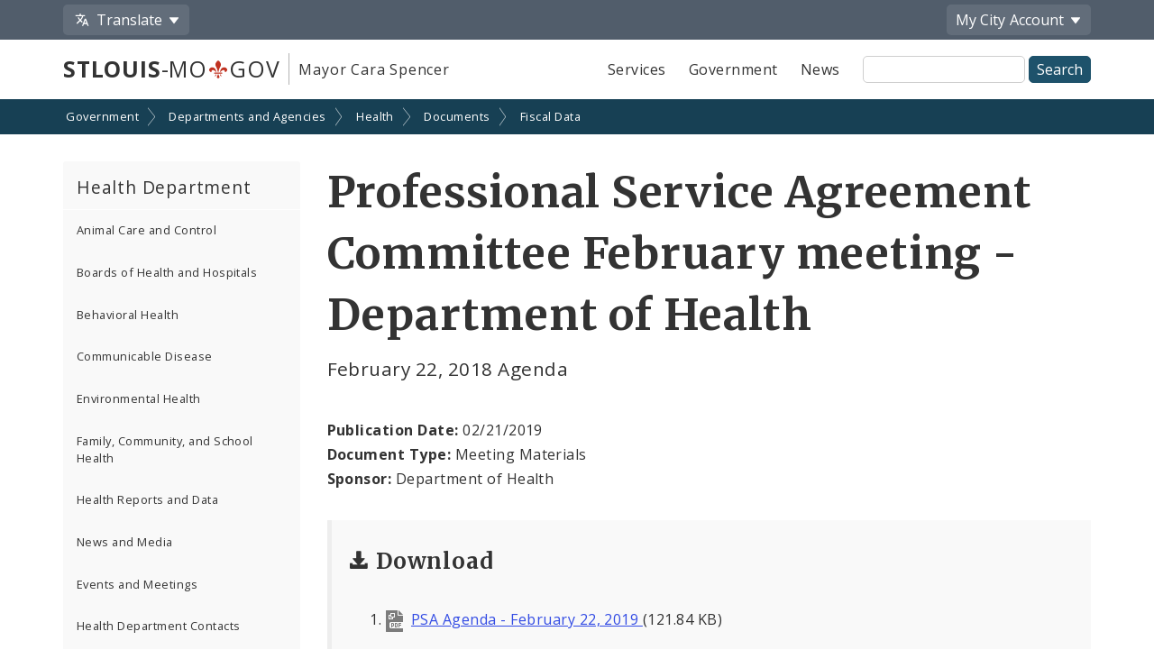

--- FILE ---
content_type: application/javascript
request_url: https://www.stlouis-mo.gov/templates/js/scrollTop.js
body_size: 1204
content:
function ScrollFunctions(){
      $(window).scroll(function(){
          var scrollPos = $(document).scrollTop();
          // console.log(scrollPos);
          if(scrollPos > 600){
             $('.scroll-top-panel').fadeIn();
          } else {
             $('.scroll-top-panel').fadeOut();
          }
      });

      $('.scroll-top').on('click', function(){
            smoothTopScroll();
      });
      $('.page-links a').on('click', function(){
            var anchor = $(this).attr('class');

            setTimeout(function () {
                $(this).attr('href', anchor);
            }, 2600);

            var linkAnchor = this.href.match(/([#])\S+/g);
            console.log(anchor);
            smoothAnchorScroll(anchor);
      });
      function smoothAnchorScroll(anchor){
        document.querySelector(anchor).scrollIntoView({
            top: 0,
            left: 0,
            behavior: 'smooth',
            block: 'start'
        });
      }
      function smoothTopScroll(){
        window.scroll({
          top: 0,
          left: 0,
          behavior: 'smooth',
          block: 'start'
        });
      }
}
ScrollFunctions();
